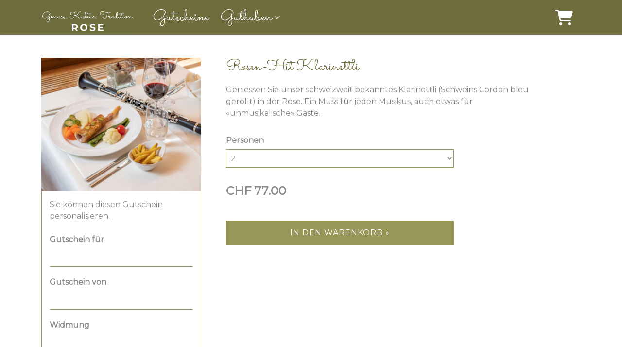

--- FILE ---
content_type: text/css; charset=utf-8
request_url: https://shop.e-guma.ch/custom/4358
body_size: 1136
content:
:root{--global-background-color:rgba(255,255,255,1);--global-text-color:rgba(134,135,134,1);--input-border-color:rgba(152,151,87,1);--input-focus-border-color:rgba(152,151,87,1);--input-placeholder-color:rgba(152,151,87,1);--primary-button-color:rgba(255,255,255,1);--primary-button-background-color:rgba(152,151,87,1);--primary-button-hover-bg-color:rgba(152,151,87,.9);--page-link-color:rgba(152,151,87,1);--page-link-hover-color:rgba(134,135,134,1);--nav-bg-color:rgba(111,109,61,1);--nav-link-color:rgba(255,255,255,1);--mobile-nav-border-color:rgba(255,255,255,1);--border-color:rgba(152,151,87,1)}body{background-color:rgba(255,255,255,1);font-family:'Montserrat',Arial,sans-serif;color:rgba(134,135,134,1);font-weight:400}.table{color:rgba(134,135,134,1)}.text-light-color{color:rgba(134,135,134,.75)}.product-card-link{color:rgba(134,135,134,1) !important}.product-card-link:hover{color:rgba(134,135,134,1) !important}.page-container a{color:rgba(152,151,87,1)}.page-container a:hover{color:rgba(134,135,134,1)}.nav-container,.lead-title,h1,.footer h4{font-family:'Sacramento',Arial,sans-serif;font-weight:400}.header-font{color:rgba(111,109,61,1)}h1{color:rgba(111,109,61,1)}.table td,.table thead th,.table tbody td,.table tfoot td,.table tr{border-color:rgba(152,151,87,1)}hr{border-top-color:rgba(152,151,87,1)}.border-color{border-color:rgba(152,151,87,1)}.border-color-text{color:rgba(152,151,87,1)}.button-primary{color:rgba(255,255,255,1) !important;background-color:rgba(152,151,87,1);border:2px solid rgba(152,151,87,1)}.button-primary:hover{color:rgba(255,255,255,1) !important;background-color:rgba(152,151,87,.9);border-color:rgba(152,151,87,.9)}.button-primary:focus-visible,.btn:focus-visible{outline:2px solid rgba(152,151,87,1) !important;outline-offset:2px}.button-secondary{color:rgba(255,255,255,1) !important;background-color:rgba(152,151,87,1);border:2px solid rgba(152,151,87,1)}.button-secondary:hover{color:rgba(255,255,255,1) !important;background-color:rgba(152,151,87,.9);border-color:rgba(152,151,87,.9)}.button-secondary:focus-visible{outline:2px solid rgba(152,151,87,1) !important;outline-offset:2px}.button-secondary-color{color:rgba(255,255,255,1) !important}.button-secondary-background-color{background-color:rgba(152,151,87,1)}.nav-container{background-color:var(--nav-bg-color)}.nav-link{color:rgba(255,255,255,1)}.nav-link:hover{color:rgba(255,255,255,1)}.navbar-toggler-icon{color:rgba(255,255,255,1)}.footer{background-color:rgba(226,226,226,1);color:rgba(86,86,85,1)}.footer-col li{min-height:24px}.footer a{color:rgba(86,86,85,1)}.footer a:hover{color:rgba(0,0,0,1)}.footer-col-title-bar{background-color:rgba(226,226,226,1)}.powered-by-eguma{background-color:rgba(216,216,216,1);color:rgba(86,86,85,1)}.powered-by-eguma a{color:rgba(86,86,85,1)}.powered-by-eguma a:hover{color:rgba(0,0,0,1)}.language-switcher,.language-switcher:focus{background-color:rgba(226,226,226,1);color:rgba(86,86,85,1);border-color:rgba(226,226,226,1)}.CalendarDay__default{font-weight:bold}.CalendarDay__default:hover{color:rgba(255,255,255,1) !important;background:rgba(152,151,87,1) !important;border-color:rgba(152,151,87,1) !important}.CalendarDay__blocked_out_of_range:hover{color:#cacccd !important;background:#fff !important;border-color:#e4e7e7 !important}.CalendarDay__blocked_calendar:hover{background:#cacccd !important;border:1px solid #cacccd !important;color:#82888a !important}.CalendarDay__selected,.CalendarDay__selected:active,.CalendarDay__selected:hover,.CalendarDay__selected_span,.CalendarDay__selected_span:active,.CalendarDay__selected_span:hover{color:rgba(255,255,255,1) !important;background:rgba(152,151,87,1) !important;border-color:rgba(152,151,87,1) !important}.calendar--timeslot{box-shadow:1px 0 0 0 rgba(152,151,87,1),0 1px 0 0 rgba(152,151,87,1),1px 1px 0 0 rgba(152,151,87,1),1px 0 0 0 rgba(152,151,87,1) inset,0 1px 0 0 rgba(152,151,87,1) inset;padding:10px 5px;border-radius:4px;margin-right:5px;margin-bottom:5px;min-width:130px;text-align:center}.calendar--timeslot-enabled{color:rgba(134,135,134,1);border-color:rgba(152,151,87,1);cursor:pointer;font-weight:bold}.calendar--timeslot-enabled:hover{color:rgba(255,255,255,1);background-color:rgba(152,151,87,1)}.calendar--timeslot-selected{color:rgba(255,255,255,1);background-color:rgba(152,151,87,1)}.calendar--timeslot-available{font-size:.8em;color:currentColor}.covid-cert-box{border:solid 2px rgba(152,151,87,1);padding:10px}